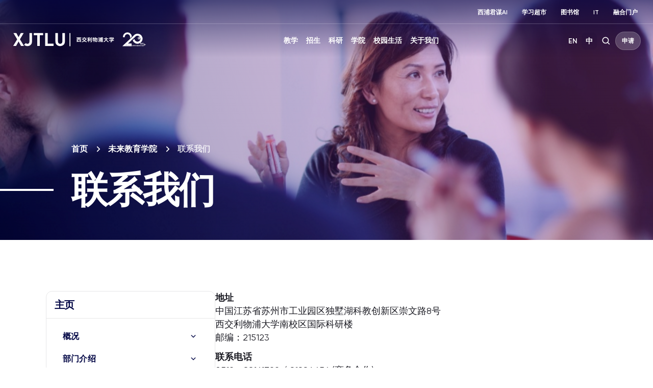

--- FILE ---
content_type: text/html; charset=UTF-8
request_url: https://www.xjtlu.edu.cn/zh/study/departments/academy-of-future-education/contact
body_size: 10805
content:
<!DOCTYPE html>
<html lang="zh-CN">
<head>
	<!-- Google Tag Manager -->
<script>(function(w,d,s,l,i){w[l]=w[l]||[];w[l].push({'gtm.start':
new Date().getTime(),event:'gtm.js'});var f=d.getElementsByTagName(s)[0],
j=d.createElement(s),dl=l!='dataLayer'?'&l='+l:'';j.async=true;j.src=
'https://www.googletagmanager.com/gtm.js?id='+i+dl;f.parentNode.insertBefore(j,f);
})(window,document,'script','dataLayer','GTM-PTQ9QLSQ');</script>
<!-- End Google Tag Manager -->

<!-- Google tag (gtag.js) -->
<script async src="https://www.googletagmanager.com/gtag/js?id=G-HXSBEZ9G6C"></script>
<script>
  window.dataLayer = window.dataLayer || [];
  function gtag(){dataLayer.push(arguments);}
  gtag('js', new Date());
  gtag('config', 'G-HXSBEZ9G6C');
</script>

    <meta charset="UTF-8"/>
    <meta name="viewport" content="width=device-width,initial-scale=1.0,maximum-scale=1.0,user-scalable=no"/>
    <title>联系我们 - Xi&#039;an Jiaotong-Liverpool University</title>
    <meta name='robots' content='index, follow, max-image-preview:large, max-snippet:-1, max-video-preview:-1' />
	<style>img:is([sizes="auto" i], [sizes^="auto," i]) { contain-intrinsic-size: 3000px 1500px }</style>
	<link rel="alternate" hreflang="en" href="https://www.xjtlu.edu.cn/en/study/departments/academy-of-future-education/contact" />
<link rel="alternate" hreflang="zh-hans" href="https://www.xjtlu.edu.cn/zh/study/departments/academy-of-future-education/contact" />
<link rel="alternate" hreflang="x-default" href="https://www.xjtlu.edu.cn/zh/study/departments/academy-of-future-education/contact" />

	<!-- This site is optimized with the Yoast SEO plugin v25.3 - https://yoast.com/wordpress/plugins/seo/ -->
	<link rel="canonical" href="https://www.xjtlu.edu.cn/zh/study/departments/academy-of-future-education/contact" />
	<meta property="og:locale" content="zh_CN" />
	<meta property="og:type" content="article" />
	<meta property="og:title" content="联系我们 - Xi&#039;an Jiaotong-Liverpool University" />
	<meta property="og:url" content="https://www.xjtlu.edu.cn/zh/study/departments/academy-of-future-education/contact" />
	<meta property="og:site_name" content="Xi&#039;an Jiaotong-Liverpool University" />
	<meta property="article:publisher" content="https://www.facebook.com/XJTLU" />
	<meta property="article:modified_time" content="2025-01-06T07:53:32+00:00" />
	<meta name="twitter:card" content="summary_large_image" />
	<meta name="twitter:site" content="@XJTLU" />
	<script type="application/ld+json" class="yoast-schema-graph">{"@context":"https://schema.org","@graph":[{"@type":"WebPage","@id":"https://www.xjtlu.edu.cn/zh/study/departments/academy-of-future-education/contact","url":"https://www.xjtlu.edu.cn/zh/study/departments/academy-of-future-education/contact","name":"联系我们 - Xi&#039;an Jiaotong-Liverpool University","isPartOf":{"@id":"https://www.xjtlu.edu.cn/zh/#website"},"datePublished":"2022-10-14T10:37:27+00:00","dateModified":"2025-01-06T07:53:32+00:00","breadcrumb":{"@id":"https://www.xjtlu.edu.cn/zh/study/departments/academy-of-future-education/contact#breadcrumb"},"inLanguage":"zh-CN","potentialAction":[{"@type":"ReadAction","target":["https://www.xjtlu.edu.cn/zh/study/departments/academy-of-future-education/contact"]}]},{"@type":"BreadcrumbList","@id":"https://www.xjtlu.edu.cn/zh/study/departments/academy-of-future-education/contact#breadcrumb","itemListElement":[{"@type":"ListItem","position":1,"name":"Homepage","item":"https://www.xjtlu.edu.cn/zh"},{"@type":"ListItem","position":2,"name":"教学","item":"https://www.xjtlu.edu.cn/zh/study"},{"@type":"ListItem","position":3,"name":"学院","item":"https://www.xjtlu.edu.cn/zh/study/departments"},{"@type":"ListItem","position":4,"name":"未来教育学院","item":"https://www.xjtlu.edu.cn/zh/study/departments/academy-of-future-education"},{"@type":"ListItem","position":5,"name":"联系我们"}]},{"@type":"WebSite","@id":"https://www.xjtlu.edu.cn/zh/#website","url":"https://www.xjtlu.edu.cn/zh/","name":"Xi'an Jiaotong-Liverpool University","description":"Xi&#039;an Jiaotong-Liverpool University (XJTLU) is a pioneering, international joint venture university located in the city of Suzhou on China&#039;s east coast.","publisher":{"@id":"https://www.xjtlu.edu.cn/zh/#organization"},"potentialAction":[{"@type":"SearchAction","target":{"@type":"EntryPoint","urlTemplate":"https://www.xjtlu.edu.cn/zh/?s={search_term_string}"},"query-input":{"@type":"PropertyValueSpecification","valueRequired":true,"valueName":"search_term_string"}}],"inLanguage":"zh-CN"},{"@type":"Organization","@id":"https://www.xjtlu.edu.cn/zh/#organization","name":"Xi'an Jiaotong-Liverpool University","alternateName":"XJTLU","url":"https://www.xjtlu.edu.cn/zh/","logo":{"@type":"ImageObject","inLanguage":"zh-CN","@id":"https://www.xjtlu.edu.cn/zh/#/schema/logo/image/","url":"https://www.xjtlu.edu.cn/wp-content/uploads/2024/05/XJTLU-dark-blue-logo.jpg","contentUrl":"https://www.xjtlu.edu.cn/wp-content/uploads/2024/05/XJTLU-dark-blue-logo.jpg","width":519,"height":112,"caption":"Xi'an Jiaotong-Liverpool University"},"image":{"@id":"https://www.xjtlu.edu.cn/zh/#/schema/logo/image/"},"sameAs":["https://www.facebook.com/XJTLU","https://x.com/XJTLU"]}]}</script>
	<!-- / Yoast SEO plugin. -->


<style id='classic-theme-styles-inline-css' type='text/css'>
/*! This file is auto-generated */
.wp-block-button__link{color:#fff;background-color:#32373c;border-radius:9999px;box-shadow:none;text-decoration:none;padding:calc(.667em + 2px) calc(1.333em + 2px);font-size:1.125em}.wp-block-file__button{background:#32373c;color:#fff;text-decoration:none}
</style>
<link rel='stylesheet' id='bootstrap-style-css' href='https://www.xjtlu.edu.cn/wp-content/themes/xjtlu/assets/css/bootstrap.min.css?ver=1.7' type='text/css' media='all' />
<link rel='stylesheet' id='swiper-bundle-style-css' href='https://www.xjtlu.edu.cn/wp-content/themes/xjtlu/assets/css/swiper-bundle.min.css?ver=1.7' type='text/css' media='all' />
<link rel='stylesheet' id='swipperAccordion-style-css' href='https://www.xjtlu.edu.cn/wp-content/themes/xjtlu/assets/css/swipperAccordion.css?ver=1.7' type='text/css' media='all' />
<link rel='stylesheet' id='video-js-style-css' href='https://www.xjtlu.edu.cn/wp-content/themes/xjtlu/assets/css/video-js.css?ver=1.7' type='text/css' media='all' />
<link rel='stylesheet' id='global-style-css' href='https://www.xjtlu.edu.cn/wp-content/themes/xjtlu/assets/css/global.css?ver=1.7' type='text/css' media='all' />
<link rel='stylesheet' id='liuyi-style-css' href='https://www.xjtlu.edu.cn/wp-content/themes/xjtlu/assets/liuyi/ui.css?ver=1.7' type='text/css' media='all' />
<link rel='stylesheet' id='zh-style-css' href='https://www.xjtlu.edu.cn/wp-content/themes/xjtlu/assets/css/style-zh-cn.css?ver=1.7' type='text/css' media='all' />
<link rel='stylesheet' id='extends-css' href='https://www.xjtlu.edu.cn/wp-content/themes/xjtlu/assets/cache/css/1c94481aff34c38e3ae8bc5df17cbc6e.css?ver=8cOLINDrY9' type='text/css' media='all' />

<meta name="generator" content="WPML ver:4.5.12 stt:66,1;" />


</head>
<body class="wp-singular school_post-template-default single single-school_post postid-2432 wp-theme-xjtlu zh zh-hans ">

<!-- Google Tag Manager (noscript) -->
<noscript><iframe src="https://www.googletagmanager.com/ns.html?id=GTM-PTQ9QLSQ"
height="0" width="0" style="display:none;visibility:hidden"></iframe></noscript>
<!-- End Google Tag Manager (noscript) -->

<style>
    .header-main .header-logo {
        flex: 0 0 285px !important;
    }
   .header-logo a.logo20th {
        margin-left: 10px;
    }
    .header-logo a{
        display: inline-block;
    }
</style>
<!--导航栏-->
<header class="dark" id="top-header">
            <ul class="nav-external-links">
                            <li class="links-item">
                    <a href="https://www.xjtlu.edu.cn/zh/xipu-ai" class="link link-extra-small">西浦君谋AI</a>
                </li>
                            <li class="links-item">
                    <a href="https://www.learningmall.cn/zh/" class="link link-extra-small">学习超市</a>
                </li>
                            <li class="links-item">
                    <a href="https://www.xjtlu.edu.cn/zh/campus-life/support-and-facilities/library" class="link link-extra-small">图书馆</a>
                </li>
                            <li class="links-item">
                    <a href="https://www.xjtlu.edu.cn/zh/it-services" class="link link-extra-small">IT</a>
                </li>
                            <li class="links-item">
                    <a href="https://ehall.xjtlu.edu.cn/login" class="link link-extra-small">融合门户</a>
                </li>
                    </ul>
        <hr class="lighte" />
    
    <div class="header-main">
        <div class="header-logo">
            <a href="https://www.xjtlu.edu.cn/zh">
                <img  class="revert" src="https://www.xjtlu.edu.cn/wp-content/uploads/2024/01/cn-header-logo.svg" alt="Xi&#039;an Jiaotong-Liverpool University" />
                <img  class="stick-logo" src="https://www.xjtlu.edu.cn/wp-content/uploads/2024/01/cn-header-logo.svg" alt="Xi&#039;an Jiaotong-Liverpool University" />
            </a>
                         <a class="logo20th" href="https://20anniversary.xjtlu.edu.cn/zh" target="_blank" rel="noopener">
                <img class="revert" src="https://www.xjtlu.edu.cn/wp-content/themes/xjtlu/assets/images/logo_20th.svg" alt="20anniversary.xjtlu.edu.cn" />
                <img class="stick-logo" src="https://www.xjtlu.edu.cn/wp-content/themes/xjtlu/assets/images/logo_20th.svg" alt="20anniversary.xjtlu.edu.cn" />
            </a>
        </div>
        <div class="main-menu">
            <div class="main-menu-box">
                <li class="menu-item ">
    <a href="javascript:void(0);">教学</a>
    <div class="down-box ">
        <span class="filter_bg"></span>
        <div class="down-box-inner">
            <div class="menu-list">
                <div class="down-title"><span class="back-btn"></span><a href="https://www.xjtlu.edu.cn/zh/study">教学</a></div>                <div class="sub_menu_list">
                                                <ul class="column_item">
                                                                    <li class="two_item">
                                        <a href="https://www.xjtlu.edu.cn/zh/study/programmes">
                                            专业<span class="toggle_btn"></span>                                        </a>
                                                                                    <ul class="three_list">
                                                <div class="three_box">
                                                                                                            <li class="three_item ">
                                                            <a href="https://www.xjtlu.edu.cn/zh/study/undergraduate">本科专业</a>
                                                        </li>
                                                                                                            <li class="three_item ">
                                                            <a href="https://www.xjtlu.edu.cn/zh/study/masters">硕士研究生专业</a>
                                                        </li>
                                                                                                            <li class="three_item ">
                                                            <a href="https://www.xjtlu.edu.cn/zh/study/phd">博士研究生专业</a>
                                                        </li>
                                                                                                    </div>
                                            </ul>

                                        
                                    </li>
                                                            </ul>
                                                                        <ul class="column_item">
                                                                    <li class="two_item">
                                        <a href="https://www.xjtlu.edu.cn/zh/study/international-mobility">
                                            海外交流与访学<span class="toggle_btn"></span>                                        </a>
                                                                                    <ul class="three_list">
                                                <div class="three_box">
                                                                                                            <li class="three_item ">
                                                            <a href="https://www.liverpool.ac.uk/xjtlu/">西浦2+2/2+1+1路径</a>
                                                        </li>
                                                                                                    </div>
                                            </ul>

                                        
                                    </li>
                                                                    <li class="two_item">
                                        <a href="https://www.xjtlu.edu.cn/zh/study/why-study-at-xjtlu">
                                            为什么选择西交利物浦大学？                                        </a>
                                        
                                    </li>
                                                            </ul>
                                                                                </div>
            </div>
            
                    </div>
    </div>
</li><li class="menu-item ">
    <a href="javascript:void(0);">招生</a>
    <div class="down-box ">
        <span class="filter_bg"></span>
        <div class="down-box-inner">
            <div class="menu-list">
                <div class="down-title"><span class="back-btn"></span><a href="https://www.xjtlu.edu.cn/zh/admissions">招生</a></div>                <div class="sub_menu_list">
                                                <ul class="column_item">
                                                                    <li class="two_item">
                                        <a href="https://www.xjtlu.edu.cn/zh/admissions/ug">
                                            本科招生<span class="toggle_btn"></span>                                        </a>
                                                                                    <ul class="three_list">
                                                <div class="three_box">
                                                                                                            <li class="three_item item_bold">
                                                            <a href="https://www.xjtlu.edu.cn/zh/admissions/domestic">中国内地（大陆）学生</a>
                                                        </li>
                                                                                                            <li class="three_item ">
                                                            <a href="https://www.xjtlu.edu.cn/zh/admissions/domestic/entry-requirements">入学条件</a>
                                                        </li>
                                                                                                            <li class="three_item ">
                                                            <a href="https://www.xjtlu.edu.cn/zh/admissions/domestic/how-to-apply">如何报考</a>
                                                        </li>
                                                                                                            <li class="three_item ">
                                                            <a href="https://www.xjtlu.edu.cn/zh/admissions/domestic/fees-and-scholarship">学费及奖学金</a>
                                                        </li>
                                                                                                            <li class="three_item item_bold">
                                                            <a href="https://www.xjtlu.edu.cn/zh/admissions/global">港澳台地区学生</a>
                                                        </li>
                                                                                                            <li class="three_item ">
                                                            <a href="https://www.xjtlu.edu.cn/zh/admissions/global/entry-requirements">入学条件</a>
                                                        </li>
                                                                                                            <li class="three_item ">
                                                            <a href="https://www.xjtlu.edu.cn/zh/admissions/global/how-to-apply">如何申请</a>
                                                        </li>
                                                                                                            <li class="three_item ">
                                                            <a href="https://www.xjtlu.edu.cn/zh/admissions/ug/global/fees-and-scholarship">学费及奖学金</a>
                                                        </li>
                                                                                                            <li class="three_item item_bold">
                                                            <a href="https://www.xjtlu.edu.cn/zh/admissions/global">国际学生</a>
                                                        </li>
                                                                                                            <li class="three_item ">
                                                            <a href="https://www.xjtlu.edu.cn/zh/admissions/global/entry-requirements">入学条件</a>
                                                        </li>
                                                                                                            <li class="three_item ">
                                                            <a href="https://www.xjtlu.edu.cn/zh/admissions/global/how-to-apply">如何申请</a>
                                                        </li>
                                                                                                            <li class="three_item ">
                                                            <a href="https://www.xjtlu.edu.cn/zh/admissions/ug/global/fees-and-scholarship">学费及奖学金</a>
                                                        </li>
                                                                                                    </div>
                                            </ul>

                                        
                                    </li>
                                                            </ul>
                                                                        <ul class="column_item">
                                                                    <li class="two_item">
                                        <a href="https://www.xjtlu.edu.cn/zh/admissions/master">
                                            硕士研究生招生<span class="toggle_btn"></span>                                        </a>
                                                                                    <ul class="three_list">
                                                <div class="three_box">
                                                                                                            <li class="three_item ">
                                                            <a href="https://www.xjtlu.edu.cn/zh/admissions/master/entry-requirements">入学条件</a>
                                                        </li>
                                                                                                            <li class="three_item ">
                                                            <a href="https://www.xjtlu.edu.cn/zh/admissions/master/how-to-apply">如何申请</a>
                                                        </li>
                                                                                                            <li class="three_item ">
                                                            <a href="https://www.xjtlu.edu.cn/zh/admissions/master/fees-and-scholarship">学费及奖学金</a>
                                                        </li>
                                                                                                    </div>
                                            </ul>

                                        
                                    </li>
                                                                    <li class="two_item">
                                        <a href="https://www.xjtlu.edu.cn/zh/admissions/doctoral">
                                            博士研究生招生<span class="toggle_btn"></span>                                        </a>
                                                                                    <ul class="three_list">
                                                <div class="three_box">
                                                                                                            <li class="three_item ">
                                                            <a href="https://www.xjtlu.edu.cn/zh/admissions/doctoral/entry-requirement-phd">入学条件</a>
                                                        </li>
                                                                                                            <li class="three_item ">
                                                            <a href="https://www.xjtlu.edu.cn/zh/admissions/domestic/doctoral/how-to-apply">如何申请</a>
                                                        </li>
                                                                                                            <li class="three_item ">
                                                            <a href="https://www.xjtlu.edu.cn/zh/admissions/doctoral/programme-fees">博士生学费</a>
                                                        </li>
                                                                                                            <li class="three_item ">
                                                            <a href="https://www.xjtlu.edu.cn/zh/admissions/doctoral/postgraduate-research-scholarships">博士生奖学金</a>
                                                        </li>
                                                                                                    </div>
                                            </ul>

                                        
                                    </li>
                                                                    <li class="two_item">
                                        <a href="https://www.xjtlu.edu.cn/zh/admissions/continuing-education">
                                            继续教育<span class="toggle_btn"></span>                                        </a>
                                                                                    <ul class="three_list">
                                                <div class="three_box">
                                                                                                            <li class="three_item ">
                                                            <a href="https://www.xjtlu.edu.cn/zh/study/short-summer-courses-and-languages">短期课程、暑期课程、语言课程</a>
                                                        </li>
                                                                                                            <li class="three_item ">
                                                            <a href="https://www.xjtlu.edu.cn/zh/learning-mall/lifelong-learning-programme">终身学习项目</a>
                                                        </li>
                                                                                                    </div>
                                            </ul>

                                        
                                    </li>
                                                            </ul>
                                                                        <ul class="column_item">
                                                                    <li class="two_item">
                                        <a href="https://www.xjtlu.edu.cn/zh/admissions/liverpool-international-education-programme">
                                            利物浦大学留学教育项目招生                                        </a>
                                        
                                    </li>
                                                            </ul>
                                                                                </div>
            </div>
            
                    </div>
    </div>
</li><li class="menu-item ">
    <a href="javascript:void(0);">科研</a>
    <div class="down-box ">
        <span class="filter_bg"></span>
        <div class="down-box-inner">
            <div class="menu-list">
                <div class="down-title"><span class="back-btn"></span><a href="https://www.xjtlu.edu.cn/zh/research">科研</a></div>                <div class="sub_menu_list">
                                                <ul class="column_item">
                                                                    <li class="two_item">
                                        <a href="https://www.xjtlu.edu.cn/zh/research/priorities-and-strategy">
                                            科研重点与战略<span class="toggle_btn"></span>                                        </a>
                                                                                    <ul class="three_list">
                                                <div class="three_box">
                                                                                                            <li class="three_item ">
                                                            <a href="https://www.xjtlu.edu.cn/zh/research/priorities-and-strategy/key-research-areas">科研重点领域</a>
                                                        </li>
                                                                                                            <li class="three_item ">
                                                            <a href="https://www.xjtlu.edu.cn/zh/research/priorities-and-strategy/strategy">科研战略</a>
                                                        </li>
                                                                                                    </div>
                                            </ul>

                                        
                                    </li>
                                                                    <li class="two_item">
                                        <a href="https://www.xjtlu.edu.cn/zh/research/research-innovation-ecosystem">
                                            科研创新生态                                        </a>
                                        
                                    </li>
                                                                    <li class="two_item">
                                        <a href="https://www.xjtlu.edu.cn/zh/research/research-compliance">
                                            科学研究合规性                                        </a>
                                        
                                    </li>
                                                            </ul>
                                                                        <ul class="column_item">
                                                                    <li class="two_item">
                                        <a href="https://www.xjtlu.edu.cn/zh/research/achievements/research-publications">
                                            科研成果<span class="toggle_btn"></span>                                        </a>
                                                                                    <ul class="three_list">
                                                <div class="three_box">
                                                                                                            <li class="three_item ">
                                                            <a href="https://www.xjtlu.edu.cn/zh/research/achievements/research-publications">论文著作</a>
                                                        </li>
                                                                                                            <li class="three_item ">
                                                            <a href="https://www.xjtlu.edu.cn/zh/research/achievements/patents">专利</a>
                                                        </li>
                                                                                                            <li class="three_item ">
                                                            <a href="https://www.xjtlu.edu.cn/zh/research/achievements/research-projects">研究项目</a>
                                                        </li>
                                                                                                    </div>
                                            </ul>

                                        
                                    </li>
                                                                    <li class="two_item">
                                        <a href="https://www.xjtlu.edu.cn/zh/research/research-institutes">
                                            科研机构                                        </a>
                                        
                                    </li>
                                                            </ul>
                                                                                </div>
            </div>
            
                            <div class="menu-list menu-news-box">
                    <div class="down-title"><span class="back-btn"></span><a style="cursor: default;" href="javascript:void(0);">快捷链接</a></div>                    <div class="sub_menu_list">
                                                        <ul class="column_item">
                                                                            <li class="two_item">
                                            <a style="" href="https://scholar.xjtlu.edu.cn/">
                                                西浦科研门户<span class="toggle_btn"></span>                                            </a>
                                                                                            <ul class="three_list">
                                                    <div class="three_box">
                                                                                                                    <li class="three_item ">
                                                                <a style="" href="https://scholar.xjtlu.edu.cn/en/persons/">研究人员</a>
                                                            </li>
                                                                                                                    <li class="three_item ">
                                                                <a style="" href="https://scholar.xjtlu.edu.cn/en/publications/">科研产出</a>
                                                            </li>
                                                                                                                    <li class="three_item ">
                                                                <a style="" href="https://scholar.xjtlu.edu.cn/en/projects/">科研项目</a>
                                                            </li>
                                                                                                                    <li class="three_item ">
                                                                <a style="" href="https://scholar.xjtlu.edu.cn/en/activities/">科研活动</a>
                                                            </li>
                                                                                                            </div>
                                                </ul>

                                            
                                        </li>
                                                                    </ul>
                                                    
                    </div>
                </div>
                    </div>
    </div>
</li><li class="menu-item ">
    <a href="javascript:void(0);">学院</a>
    <div class="down-box ">
        <span class="filter_bg"></span>
        <div class="down-box-inner">
            <div class="menu-list">
                <div class="down-title"><span class="back-btn"></span><a href="https://www.xjtlu.edu.cn/zh/study/departments">学院</a></div>                <div class="sub_menu_list">
                                                <ul class="column_item">
                                                                    <li class="two_item">
                                        <a href="https://www.xjtlu.edu.cn/zh/study/departments">
                                            学院与教学中心<span class="toggle_btn"></span>                                        </a>
                                                                                    <ul class="three_list">
                                                <div class="three_box">
                                                                                                            <li class="three_item ">
                                                            <a href="https://www.xjtlu.edu.cn/zh/study/departments/academy-of-artificial-intelligence">人工智能学院</a>
                                                        </li>
                                                                                                            <li class="three_item ">
                                                            <a href="https://www.xjtlu.edu.cn/zh/study/departments/academy-of-film-and-creative-technology">影视与创意科技学院</a>
                                                        </li>
                                                                                                            <li class="three_item ">
                                                            <a href="https://www.xjtlu.edu.cn/zh/study/departments/academy-of-future-education">未来教育学院</a>
                                                        </li>
                                                                                                            <li class="three_item ">
                                                            <a href="https://www.xjtlu.edu.cn/zh/study/departments/jitri">西浦-集萃学院</a>
                                                        </li>
                                                                                                            <li class="three_item ">
                                                            <a href="https://www.xjtlu.edu.cn/zh/study/departments/academy-of-pharmacy">西浦慧湖药学院</a>
                                                        </li>
                                                                                                            <li class="three_item ">
                                                            <a href="https://www.xjtlu.edu.cn/zh/study/departments/school-of-advanced-technology">智能工程学院</a>
                                                        </li>
                                                                                                            <li class="three_item ">
                                                            <a href="https://www.xjtlu.edu.cn/zh/study/departments/design-school">设计学院</a>
                                                        </li>
                                                                                                            <li class="three_item ">
                                                            <a href="https://www.xjtlu.edu.cn/zh/study/departments/school-of-humanities-and-social-sciences">人文社科学院</a>
                                                        </li>
                                                                                                            <li class="three_item ">
                                                            <a href="https://www.xjtlu.edu.cn/zh/study/departments/international-business-school-suzhou">西浦国际商学院</a>
                                                        </li>
                                                                                                            <li class="three_item ">
                                                            <a href="https://www.xjtlu.edu.cn/zh/study/departments/school-of-mathematics-and-physics">数学物理学院</a>
                                                        </li>
                                                                                                            <li class="three_item ">
                                                            <a href="https://www.xjtlu.edu.cn/zh/study/departments/school-of-science">理学院</a>
                                                        </li>
                                                                                                            <li class="three_item ">
                                                            <a href="https://www.xjtlu.edu.cn/zh/study/departments/global-cultures-and-languages-hub">全球文化与语言学苑</a>
                                                        </li>
                                                                                                            <li class="three_item ">
                                                            <a href="https://www.xjtlu.edu.cn/zh/study/departments/centres/chinese-cultural-teaching-centre">中国文化教学中心</a>
                                                        </li>
                                                                                                            <li class="three_item ">
                                                            <a href="https://www.xjtlu.edu.cn/zh/study/departments/centres/physical-education-centre">体育教育中心</a>
                                                        </li>
                                                                                                    </div>
                                            </ul>

                                        
                                    </li>
                                                            </ul>
                                                                        <ul class="column_item">
                                                                    <li class="two_item">
                                        <a href="https://www.xjtlu.edu.cn/zh/study/departments/entrepreneur-college-taicang">
                                            西浦创业家学院（太仓）<span class="toggle_btn"></span>                                        </a>
                                                                                    <ul class="three_list">
                                                <div class="three_box">
                                                                                                            <li class="three_item ">
                                                            <a href="https://www.xjtlu.edu.cn/zh/study/departments/school-of-ai-and-advanced-computing">人工智能与先进计算学院</a>
                                                        </li>
                                                                                                            <li class="three_item ">
                                                            <a href="https://www.xjtlu.edu.cn/zh/study/departments/school-of-chips">芯片学院</a>
                                                        </li>
                                                                                                            <li class="three_item ">
                                                            <a href="https://www.xjtlu.edu.cn/zh/study/departments/entrepreneurship-and-enterprise-hub">创业与企业港</a>
                                                        </li>
                                                                                                            <li class="three_item ">
                                                            <a href="https://www.xjtlu.edu.cn/zh/study/departments/school-of-intelligent-finance-and-business">产金融合学院</a>
                                                        </li>
                                                                                                            <li class="three_item ">
                                                            <a href="https://www.xjtlu.edu.cn/zh/study/departments/school-of-intelligent-manufacturing-ecosystem">智造生态学院</a>
                                                        </li>
                                                                                                            <li class="three_item ">
                                                            <a href="https://www.xjtlu.edu.cn/zh/study/departments/school-of-internet-of-things">物联网学院</a>
                                                        </li>
                                                                                                            <li class="three_item ">
                                                            <a href="https://www.xjtlu.edu.cn/zh/study/departments/school-of-robotics">智能机器人学院</a>
                                                        </li>
                                                                                                    </div>
                                            </ul>

                                        
                                    </li>
                                                            </ul>
                                                                        <ul class="column_item">
                                                                    <li class="two_item">
                                        <a href="https://www.xjtlu.edu.cn/zh/study/departments/college-of-industry-entrepreneurs">
                                            产业家学院<span class="toggle_btn"></span>                                        </a>
                                                                                    <ul class="three_list">
                                                <div class="three_box">
                                                                                                            <li class="three_item ">
                                                            <a href="https://www.xjtlu.edu.cn/zh/research/institutes-centres-and-labs/hexie-management-research-centre">和谐管理研究中心</a>
                                                        </li>
                                                                                                            <li class="three_item ">
                                                            <a href="https://www.xjtlu.edu.cn/zh/study/departments/industrial-software-ecosystem-research-centre">工业软件生态研究中心</a>
                                                        </li>
                                                                                                            <li class="three_item ">
                                                            <a href="https://www.xjtlu.edu.cn/zh/study/departments/digital-transformation-research-centre">数字化转型研究中心</a>
                                                        </li>
                                                                                                            <li class="three_item ">
                                                            <a href="https://www.xjtlu.edu.cn/zh/study/departments/strategic-issues-of-industrial-innovation-development-research-center">产业创新发展战略议题研究中心</a>
                                                        </li>
                                                                                                    </div>
                                            </ul>

                                        
                                    </li>
                                                            </ul>
                                                                                </div>
            </div>
            
                    </div>
    </div>
</li><li class="menu-item ">
    <a href="javascript:void(0);">校园生活</a>
    <div class="down-box ">
        <span class="filter_bg"></span>
        <div class="down-box-inner">
            <div class="menu-list">
                <div class="down-title"><span class="back-btn"></span><a href="https://www.xjtlu.edu.cn/zh/campus-life">校园生活</a></div>                <div class="sub_menu_list">
                                                <ul class="column_item">
                                                                    <li class="two_item">
                                        <a href="https://www.xjtlu.edu.cn/zh/campus-life/support-and-facilities">
                                            设施与支持<span class="toggle_btn"></span>                                        </a>
                                                                                    <ul class="three_list">
                                                <div class="three_box">
                                                                                                            <li class="three_item ">
                                                            <a href="https://www.xjtlu.edu.cn/zh/campus-life/support-and-facilities/library">图书馆</a>
                                                        </li>
                                                                                                            <li class="three_item ">
                                                            <a href="https://www.xjtlu.edu.cn/zh/learning-mall">学习超市</a>
                                                        </li>
                                                                                                            <li class="three_item ">
                                                            <a href="https://www.xjtlu.edu.cn/zh/campus-life/support-and-facilities/museum">博物馆</a>
                                                        </li>
                                                                                                            <li class="three_item ">
                                                            <a href="https://www.xjtlu.edu.cn/zh/about/professional-services/laboratory-and-technical-management-office/laboratories">实验室</a>
                                                        </li>
                                                                                                            <li class="three_item ">
                                                            <a href="https://www.xjtlu.edu.cn/zh/xjtlu-souvenir-shop">西浦纪念品商店</a>
                                                        </li>
                                                                                                            <li class="three_item ">
                                                            <a href="https://www.xjtlu.edu.cn/zh/about/test-centres">考试中心</a>
                                                        </li>
                                                                                                            <li class="three_item ">
                                                            <a href="https://www.xjtlu.edu.cn/zh/campus-life/support-and-facilities/health-and-wellbeing">生活服务</a>
                                                        </li>
                                                                                                    </div>
                                            </ul>

                                        
                                    </li>
                                                            </ul>
                                                                        <ul class="column_item">
                                                                    <li class="two_item">
                                        <a href="https://www.xjtlu.edu.cn/zh/events">
                                            活动                                        </a>
                                        
                                    </li>
                                                                    <li class="two_item">
                                        <a href="https://www.xjtlu.edu.cn/zh/campus-life/sports-and-activities">
                                            体育与学生社团                                        </a>
                                        
                                    </li>
                                                                    <li class="two_item">
                                        <a href="https://www.xjtlu.edu.cn/zh/campus-life/accommodation">
                                            住宿和社区                                        </a>
                                        
                                    </li>
                                                                    <li class="two_item">
                                        <a href="https://www.xjtlu.edu.cn/zh/campus-life/suzhou-life">
                                            生活在苏州                                        </a>
                                        
                                    </li>
                                                                    <li class="two_item">
                                        <a href="https://www.xjtlu.edu.cn/zh/campus-life/visit-us">
                                            访问校园                                        </a>
                                        
                                    </li>
                                                            </ul>
                                                                                </div>
            </div>
            
                    </div>
    </div>
</li><li class="menu-item ">
    <a href="javascript:void(0);">关于我们</a>
    <div class="down-box ">
        <span class="filter_bg"></span>
        <div class="down-box-inner">
            <div class="menu-list">
                <div class="down-title"><span class="back-btn"></span><a href="https://www.xjtlu.edu.cn/zh/about">关于我们</a></div>                <div class="sub_menu_list">
                                                <ul class="column_item">
                                                                    <li class="two_item">
                                        <a href="https://www.xjtlu.edu.cn/zh/about/overview">
                                            学校概况<span class="toggle_btn"></span>                                        </a>
                                                                                    <ul class="three_list">
                                                <div class="three_box">
                                                                                                            <li class="three_item ">
                                                            <a href="https://www.xjtlu.edu.cn/zh/about/overview/vision-and-mission">愿景与使命</a>
                                                        </li>
                                                                                                            <li class="three_item ">
                                                            <a href="https://www.xjtlu.edu.cn/zh/about/overview/history">大事记</a>
                                                        </li>
                                                                                                            <li class="three_item ">
                                                            <a href="https://www.xjtlu.edu.cn/zh/xjtlu-education-ai">西浦教育+AI</a>
                                                        </li>
                                                                                                            <li class="three_item ">
                                                            <a href="https://www.xjtlu.edu.cn/zh/about/overview/partnerships">对外合作</a>
                                                        </li>
                                                                                                            <li class="three_item ">
                                                            <a href="https://www.xjtlu.edu.cn/zh/about/overview/xjtlu-identity">学校标识</a>
                                                        </li>
                                                                                                            <li class="three_item ">
                                                            <a href="https://www.xjtlu.edu.cn/zh/about/professional-services">行政管理服务</a>
                                                        </li>
                                                                                                            <li class="three_item ">
                                                            <a href="https://www.xjtlu.edu.cn/zh/about/xjtlu-daxuegongshi">大学公示</a>
                                                        </li>
                                                                                                            <li class="three_item ">
                                                            <a href="https://www.xjtlu.edu.cn/zh/about/xinxigongkai">信息公开</a>
                                                        </li>
                                                                                                    </div>
                                            </ul>

                                        
                                    </li>
                                                                    <li class="two_item">
                                        <a href="https://20anniversary.xjtlu.edu.cn/zh">
                                            西浦20周年                                        </a>
                                        
                                    </li>
                                                            </ul>
                                                                        <ul class="column_item">
                                                                    <li class="two_item">
                                        <a href="https://www.xjtlu.edu.cn/zh/about/people/leadership">
                                            领导队伍<span class="toggle_btn"></span>                                        </a>
                                                                                    <ul class="three_list">
                                                <div class="three_box">
                                                                                                            <li class="three_item ">
                                                            <a href="https://www.xjtlu.edu.cn/zh/about/people/leadership">大学领导</a>
                                                        </li>
                                                                                                            <li class="three_item ">
                                                            <a href="https://www.xjtlu.edu.cn/zh/about/leadership/avp-and-deans">助理副校长和院长</a>
                                                        </li>
                                                                                                            <li class="three_item ">
                                                            <a href="https://www.xjtlu.edu.cn/zh/about/people/previous-senior-staff">前任领导</a>
                                                        </li>
                                                                                                    </div>
                                            </ul>

                                        
                                    </li>
                                                            </ul>
                                                                        <ul class="column_item">
                                                                    <li class="two_item">
                                        <a href="https://www.xjtlu.edu.cn/zh/about/information-and-resources">
                                            信息与资源<span class="toggle_btn"></span>                                        </a>
                                                                                    <ul class="three_list">
                                                <div class="three_box">
                                                                                                            <li class="three_item ">
                                                            <a href="https://www.xjtlu.edu.cn/zh/about/brand-resources">品牌资源</a>
                                                        </li>
                                                                                                            <li class="three_item ">
                                                            <a href="https://www.xjtlu.edu.cn/zh/about/publications">大学出版物</a>
                                                        </li>
                                                                                                            <li class="three_item ">
                                                            <a href="https://www.xjtlu.edu.cn/zh/about/meta-education">西浦元宇宙</a>
                                                        </li>
                                                                                                            <li class="three_item ">
                                                            <a href="https://www.xecomall.com/">西浦生态超市</a>
                                                        </li>
                                                                                                            <li class="three_item ">
                                                            <a href="https://www.xjtlu.edu.cn/zh/about/job-opportunity">招贤纳士</a>
                                                        </li>
                                                                                                            <li class="three_item ">
                                                            <a href="https://www.xjtlu.edu.cn/zh/about/contact">联系我们</a>
                                                        </li>
                                                                                                    </div>
                                            </ul>

                                        
                                    </li>
                                                            </ul>
                                                                                        <ul class="column_item all_news_btn">
                            <li class="two_item">
                                <a href="/zh/news">
                                    新闻                                </a>
                            </li>
                        </ul>
                                    </div>
            </div>
                            <div class="menu-list menu-news-box">
                    <div class="down-title">
                                                    <a href="/zh/news">新闻</a>
                                                </div>
                    <div class="menu-news-list">
                                                    <a href="https://www.xjtlu.edu.cn/zh/news/2026/01/ai-robotics-anan" class="card across-medium small">
                                <div class="row g-0">
                                    <div class="col-md-4 card_img">
                                        <img src="https://www.xjtlu.edu.cn/wp-content/uploads/2026/01/anan-1-300x223.png" class="img-fluid "
                                             alt="情绪价值拉满！这只“赛博熊猫”，正在养老院上班"/>
                                    </div>
                                    <div class="col-md-7">
                                        <div class="card-body">
                                            <h4 class="card-title">
                                                情绪价值拉满！这只“赛博熊猫”，正在养老院上班                                            </h4>
                                            <p class="card-text extra-small">
                                                2026年01月15日                                            </p>
                                        </div>
                                    </div>
                                </div>
                            </a>
                                                    <a href="https://www.xjtlu.edu.cn/zh/news/yiweiyaoxueshuoshidejiaochazhuanxiang" class="card across-medium small">
                                <div class="row g-0">
                                    <div class="col-md-4 card_img">
                                        <img src="https://www.xjtlu.edu.cn/wp-content/uploads/2025/12/Jiaxuan-Wu4-300x202.jpg" class="img-fluid "
                                             alt="硕博故事｜从中国药科大学到西浦：一位药学硕士的交叉转向"/>
                                    </div>
                                    <div class="col-md-7">
                                        <div class="card-body">
                                            <h4 class="card-title">
                                                硕博故事｜从中国药科大学到西浦：一位药学硕士的交叉转向                                            </h4>
                                            <p class="card-text extra-small">
                                                2025年12月23日                                            </p>
                                        </div>
                                    </div>
                                </div>
                            </a>
                                            </div>
                                            <a href="/zh/news"
                           class="btn-secondary  all-news-link">查看全部新闻 <img
                                    src="https://www.xjtlu.edu.cn/wp-content/themes/xjtlu/assets/images/more.svg"/></a>
                                    </div>
            
                    </div>
    </div>
</li>                <span class="filter_bg"></span>
            </div>
        </div>
        <div class="nav-fun">
                        <div class="small-screen-language">
                <a class="link">中</a>
            </div>
            <ul class="lang-switcher">
                <li class=""><a class="link link-small en  " href="https://www.xjtlu.edu.cn/en/study/departments/academy-of-future-education/contact">EN</a></li><li class="version"><a class="link link-small zh  active" href="https://www.xjtlu.edu.cn/zh/study/departments/academy-of-future-education/contact">中</a></li>            </ul>
            <a href="#" class="btn-secondary search">
                <img class="revert" src="https://www.xjtlu.edu.cn/wp-content/themes/xjtlu/assets/images/search_icon.svg" />
                <img class="stick-logo" src="https://www.xjtlu.edu.cn/wp-content/themes/xjtlu/assets/images/search_icon.svg" />
            </a>
                        <a href="https://www.xjtlu.edu.cn/zh/apply" class="link link-small btn-primary no-border apply">申请</a>
            <a href="https://www.xjtlu.edu.cn/zh/apply" class="link link-small btn-primary apply stick-logo">申请</a>
                        <span class="hamburger open-menu-btn">
                <img class="btn-icon open-icon" src="https://www.xjtlu.edu.cn/wp-content/themes/xjtlu/assets/images/hamburger_icon.svg">
                <img class="btn-icon close-icon" src="https://www.xjtlu.edu.cn/wp-content/themes/xjtlu/assets/images/cross_icon.svg">
            </span>
        </div>
        <div class="search-nav">
    <div class="search-nav-bar">
        <form class="search-input" method="GET" action="https://www.xjtlu.edu.cn/zh">
            <img src="https://www.xjtlu.edu.cn/wp-content/themes/xjtlu/assets/images/search_icon.svg" alt="" />
                        <input id="search-input" name="s" type="text" value="" placeholder="搜索您感兴趣的专业、院系、人物、新闻、活动..." />
        </form>
                <div class="quick-search">
            <ul class="menu">
                <h6>快速搜索</h6>
                <li><a href="https://20anniversary.xjtlu.edu.cn/zh" class="small">西浦20周年</a></li><li><a href="https://www.xjtlu.edu.cn/zh/study/undergraduate" class="small">本科专业</a></li><li><a href="https://www.xjtlu.edu.cn/zh/study/masters" class="small">硕士研究生专业</a></li><li><a href="https://www.xjtlu.edu.cn/zh/study/phd" class="small">博士研究生专业</a></li><li><a href="https://www.xjtlu.edu.cn/zh/news" class="small">新闻</a></li>            </ul>
        </div>
                        <div class="category">
            <h6>我是</h6>
            <div class="category-btns">
                 <a href="https://www.xjtlu.edu.cn/zh/prospective-students" class="link link-extra-small btn-primary">未来学生</a><a href="https://www.xjtlu.edu.cn/zh/current-students" class="link link-extra-small btn-primary">在校学生</a><a href="https://www.xjtlu.edu.cn/zh/alumni" class="link link-extra-small btn-primary">校友</a><a href="https://www.xjtlu.edu.cn/zh/research/" class="link link-extra-small btn-primary">研究人员</a><a href="https://www.xjtlu.edu.cn/zh/industry-partner/" class="link link-extra-small btn-primary">产业合作伙伴</a><a href="https://www.xjtlu.edu.cn/zh/about/job-opportunity/" class="link link-extra-small btn-primary">求职者</a>
            </div>
        </div>
            </div>
</div>    </div>
</header>
<!--导航栏-->    <div class="page-content">
        <div class="header-section-navigation ">
            <nav aria-label="breadcrumb">
    <ol class="breadcrumb light-white">
        <li class="breadcrumb-item " 1><a href="https://www.xjtlu.edu.cn/zh"  class="link ">首页</a></li><li class="breadcrumb-item " 1><a href="https://www.xjtlu.edu.cn/zh/study/departments/academy-of-future-education"  class="link ">未来教育学院</a></li><li class="breadcrumb-item active" 1><span class="link">联系我们</span></li>    </ol>
</nav><div class="title-pole">
    <h1>联系我们</h1>    <div class="pole "></div>
</div>
    <img class="bg" data-parallax="-0.1" src="https://www.xjtlu.edu.cn/wp-content/uploads/2022/10/121.jpg" alt="联系我们">
            </div>
        <div class="page-detail page_module">
            <div class="sidebar sidebar-goups">
    <div class="choose-select" data="view-side-nav">
        <div class="view-input">
            <div class="text link color-bs-primary">全部</div>
            <img class="choose-down" src="https://www.xjtlu.edu.cn/wp-content/themes/xjtlu/assets/images/mutation1_down.svg">
        </div>
        <div class="side-nav view-side-nav">
            <div class="top">
                                <a href="https://www.xjtlu.edu.cn/zh/study/departments/academy-of-future-education">
                    <h5 class="color-bs-primary">主页</h5>
                </a>
            </div>

                            <ul class="nav-item">
                                                <li class="accordion xjtlu-accordion border-none" id="sidebar_nav_2172">
                                <div class="accordion-item">
                                    <h2 class="accordion-header">
                                                                                    <a class="accordion-button collapsed" href="https://www.xjtlu.edu.cn/zh/study/departments/academy-of-future-education/about" >
                                                <div class="link">概况</div>
                                            </a>
                                                                            </h2>
                                    <div id="sidebar_accordion_2172" class="accordion-collapse collapse " data-bs-parent="#sidebar_nav_2172">
                                        <div class="accordion-body">
                                            <div class="depth">
                                                <ul class="depth_1">
                                                                                                            <li class="depth_1_menu ">
                                                                                                                        <a href="https://www.xjtlu.edu.cn/zh/study/departments/academy-of-future-education/about/mission" class="link" >愿景</a>
                                                        </li>
                                                                                                    </ul>

                                            </div>
                                        </div>
                                    </div>
                                </div>
                            </li>
                                                <li class="accordion xjtlu-accordion border-none" id="sidebar_nav_2181">
                                <div class="accordion-item">
                                    <h2 class="accordion-header">
                                                                                    <button class="accordion-button collapsed" type="button" data-bs-toggle="collapse" data-bs-target="#sidebar_accordion_2181" aria-expanded="false" aria-controls="sidebar_accordion_2181">
                                                <div class="link">部门介绍</div>
                                            </button>
                                                                            </h2>
                                    <div id="sidebar_accordion_2181" class="accordion-collapse collapse " data-bs-parent="#sidebar_nav_2181">
                                        <div class="accordion-body">
                                            <div class="depth">
                                                <ul class="depth_1">
                                                                                                            <li class="depth_1_menu ">
                                                                                                                        <a href="https://www.xjtlu.edu.cn/zh/study/departments/academy-of-future-education/department-introduction/ilead" class="link" >领导与教育前沿院</a>
                                                        </li>
                                                                                                            <li class="depth_1_menu ">
                                                                                                                        <a href="https://www.xjtlu.edu.cn/zh/study/departments/academy-of-future-education/educational-development-unit-2" class="link" >教育发展部</a>
                                                        </li>
                                                                                                            <li class="depth_1_menu ">
                                                                                                                        <a href="https://www.xjtlu.edu.cn/zh/study/departments/academy-of-future-education/department-introduction/department-of-educational-studies" class="link" >教育研究系</a>
                                                        </li>
                                                                                                            <li class="depth_1_menu ">
                                                                                                                        <a href="https://www.xjtlu.edu.cn/zh/study/departments/academy-of-future-education/learning-institute-for-future-excellence" class="link" >未来学习中心</a>
                                                        </li>
                                                                                                    </ul>

                                            </div>
                                        </div>
                                    </div>
                                </div>
                            </li>
                                                <li class="accordion xjtlu-accordion border-none" id="sidebar_nav_2188">
                                <div class="accordion-item">
                                    <h2 class="accordion-header">
                                                                                    <a class="accordion-button collapsed" href="https://www.xjtlu.edu.cn/zh/study/departments/academy-of-future-education/aofe-research" >
                                                <div class="link">科研</div>
                                            </a>
                                                                            </h2>
                                    <div id="sidebar_accordion_2188" class="accordion-collapse collapse " data-bs-parent="#sidebar_nav_2188">
                                        <div class="accordion-body">
                                            <div class="depth">
                                                <ul class="depth_1">
                                                                                                            <li class="depth_1_menu ">
                                                                                                                        <a href="https://www.xjtlu.edu.cn/zh/study/departments/academy-of-future-education/aofe-research/aofe-publications" class="link" >出版物</a>
                                                        </li>
                                                                                                            <li class="depth_1_menu ">
                                                                                                                        <a href="https://www.xjtlu.edu.cn/zh/study/departments/academy-of-future-education/aofe-research/aofe-research-journal-paper" class="link" >期刊论文</a>
                                                        </li>
                                                                                                            <li class="depth_1_menu ">
                                                                                                                        <a href="https://www.xjtlu.edu.cn/zh/study/departments/academy-of-future-education/aofe-research/conference-paper" class="link" >会议论文</a>
                                                        </li>
                                                                                                    </ul>

                                            </div>
                                        </div>
                                    </div>
                                </div>
                            </li>
                                                <li class="accordion xjtlu-accordion border-none" id="sidebar_nav_83565">
                                <div class="accordion-item">
                                    <h2 class="accordion-header">
                                                                                    <button class="accordion-button collapsed" type="button" data-bs-toggle="collapse" data-bs-target="#sidebar_accordion_83565" aria-expanded="false" aria-controls="sidebar_accordion_83565">
                                                <div class="link">研究中心</div>
                                            </button>
                                                                            </h2>
                                    <div id="sidebar_accordion_83565" class="accordion-collapse collapse " data-bs-parent="#sidebar_nav_83565">
                                        <div class="accordion-body">
                                            <div class="depth">
                                                <ul class="depth_1">
                                                                                                            <li class="depth_1_menu ">
                                                                                                                        <a href="https://www.xjtlu.edu.cn/zh/study/departments/academy-of-future-education/research-centres/research-centre-for-ai-and-education" class="link" >人工智能与教育研究中心</a>
                                                        </li>
                                                                                                            <li class="depth_1_menu ">
                                                                                                                        <a href="https://www.xjtlu.edu.cn/zh/study/departments/academy-of-future-education/research-centres/family-education" class="link" >家庭教育研究中心</a>
                                                        </li>
                                                                                                            <li class="depth_1_menu ">
                                                                                                                        <a href="https://www.xjtlu.edu.cn/zh/study/departments/academy-of-future-education/research-centres/cslei" class="link" >教育创新战略领导力中心</a>
                                                        </li>
                                                                                                    </ul>

                                            </div>
                                        </div>
                                    </div>
                                </div>
                            </li>
                                                <li class="">
                                <a href="https://www.xjtlu.edu.cn/zh/study/departments/academy-of-future-education/doctoral-supervisors" class="link" >博士生导师</a>
                            </li>
                                                    <li class="">
                                <a href="https://www.xjtlu.edu.cn/zh/study/departments/academy-of-future-education/finding-outstanding-chinese-educators-in-the-new-era" class="link" >寻找新时代中国杰出教育家</a>
                            </li>
                                                    <li class="accordion xjtlu-accordion border-none" id="sidebar_nav_2002">
                                <div class="accordion-item">
                                    <h2 class="accordion-header">
                                                                                    <button class="accordion-button collapsed" type="button" data-bs-toggle="collapse" data-bs-target="#sidebar_accordion_2002" aria-expanded="false" aria-controls="sidebar_accordion_2002">
                                                <div class="link">学院人员</div>
                                            </button>
                                                                            </h2>
                                    <div id="sidebar_accordion_2002" class="accordion-collapse collapse " data-bs-parent="#sidebar_nav_2002">
                                        <div class="accordion-body">
                                            <div class="depth">
                                                <ul class="depth_1">
                                                                                                            <li class="depth_1_menu ">
                                                                                                                        <a href="https://www.xjtlu.edu.cn/zh/study/departments/academy-of-future-education/academy-staff/leadership" class="link" >领导团队</a>
                                                        </li>
                                                                                                            <li class="depth_1_menu ">
                                                                                                                        <a href="https://www.xjtlu.edu.cn/zh/study/departments/academy-of-future-education/academy-staff/academic-staff" class="link" >教研人员</a>
                                                        </li>
                                                                                                            <li class="depth_1_menu ">
                                                                                                                        <a href="https://www.xjtlu.edu.cn/zh/study/departments/academy-of-future-education/academy-staff/administrative-staff" class="link" >行政人员</a>
                                                        </li>
                                                                                                    </ul>

                                            </div>
                                        </div>
                                    </div>
                                </div>
                            </li>
                                                <li class="active">
                                <a href="https://www.xjtlu.edu.cn/zh/study/departments/academy-of-future-education/contact" class="link" >联系我们</a>
                            </li>
                                                    <li class="accordion xjtlu-accordion border-none" id="sidebar_nav_2428">
                                <div class="accordion-item">
                                    <h2 class="accordion-header">
                                                                                    <button class="accordion-button collapsed" type="button" data-bs-toggle="collapse" data-bs-target="#sidebar_accordion_2428" aria-expanded="false" aria-controls="sidebar_accordion_2428">
                                                <div class="link">工作机会</div>
                                            </button>
                                                                            </h2>
                                    <div id="sidebar_accordion_2428" class="accordion-collapse collapse " data-bs-parent="#sidebar_nav_2428">
                                        <div class="accordion-body">
                                            <div class="depth">
                                                <ul class="depth_1">
                                                                                                            <li class="depth_1_menu ">
                                                                                                                        <a href="https://www.xjtlu.edu.cn/zh/study/departments/academy-of-future-education/jobs/teaching-assistant" class="link" >助教招聘</a>
                                                        </li>
                                                                                                    </ul>

                                            </div>
                                        </div>
                                    </div>
                                </div>
                            </li>
                                    </ul>
                    </div>
    </div>
    </div>
            <div class="content">
                <div style="" class="comment-content-container">
    <div class="wrapper">
        
        <div><p><strong>地址</strong><br />
中国江苏省苏州市工业园区独墅湖科教创新区崇文路8号<br />
西交利物浦大学南校区国际科研楼<br />
邮编：215123</p>
<p><strong>联系电话</strong><br />
0512-  88161722 / 81884656 (商务合作)<br />
0512- 85186439 (招生咨询)<br />
0512- 89173958 (就业能力)<br />
0512- 85186486 (科研合作)</p>
<p><strong>学院邮箱</strong>: <a href="mailto:AoFE@xjtlu.edu.cn">AoFE@xjtlu.edu.cn</a></p>
</div>
    </div>
</div>            </div>
        </div>
    </div>
<footer>
    <div class="column">
        <div class="column_left">
            <img src="https://www.xjtlu.edu.cn/wp-content/uploads/2024/01/cn-footer-logo-light.svg" alt="Xi&#039;an Jiaotong-Liverpool University" />
            <div class="contact">

                <a href="https://www.facebook.com/XJTLU/" ><img class="revert" src="https://www.xjtlu.edu.cn/wp-content/uploads/2024/01/facebook-logo.svg" /></a><a href="https://twitter.com/xjtlu" ><img class="revert" src="https://www.xjtlu.edu.cn/wp-content/uploads/2024/05/twitter-logo.svg" /></a><a href="https://instagram.com/xjtlu" ><img class="revert" src="https://www.xjtlu.edu.cn/wp-content/uploads/2024/01/instagram-logo.svg" /></a><a href="https://www.linkedin.com/edu/xi'an-jiaotong-liverpool-university-37778" ><img class="revert" src="https://www.xjtlu.edu.cn/wp-content/uploads/2024/01/linkedin-logo.svg" /></a><a href="http://www.weibo.com/xjtlu" ><img class="revert" src="https://www.xjtlu.edu.cn/wp-content/uploads/2024/01/weibo-logo.svg" /></a>                <span class="open_wx_share">
                    <img class="revert" src="https://www.xjtlu.edu.cn/wp-content/themes/xjtlu/assets/images/wechat-logo.svg">
                    <div class="wx_share_box">
                        <div class="share_box_title">
                            扫码关注我们                        </div>
                        <div class="wx_img">
                            <img src="https://www.xjtlu.edu.cn/wp-content/themes/xjtlu/assets/images/WeChat.jpg">
                        </div>
                        <div class="close_show_box">
                            <img class="btn-icon close-icon" src="https://www.xjtlu.edu.cn/wp-content/themes/xjtlu/assets/images/cross_icon.svg">
                        </div>
                    </div>
                </span>
            </div>
            <img class="building" src="https://www.xjtlu.edu.cn/wp-content/themes/xjtlu/assets/images/university_of_liverpool_building_logo.png" alt="" />
        </div>
        <div class="column-right">
            <div><h6>教学</h6><ul><li><a href="https://www.xjtlu.edu.cn/zh/study/programmes" class="link link-small">专业</a></li><li><a href="https://www.xjtlu.edu.cn/zh/study/departments" class="link link-small">学院</a></li><li><a href="https://www.xjtlu.edu.cn/zh/study/international-mobility" class="link link-small">海外交流和访学</a></li><li><a href="http://edocument.xjtlu.edu.cn:8090/verify/#/" class="link link-small">电子文件验签</a></li></ul></div><div><h6>招生</h6><ul><li><a href="https://www.xjtlu.edu.cn/zh/admissions/ug" class="link link-small">本科生招生</a></li><li><a href="https://www.xjtlu.edu.cn/zh/admissions/master" class="link link-small">硕士研究生招生</a></li><li><a href="https://www.xjtlu.edu.cn/zh/admissions/doctoral" class="link link-small">博士研究生招生</a></li><li><a href="https://www.xjtlu.edu.cn/zh/admissions/continuing-education" class="link link-small">继续教育</a></li><li><a href="https://www.xjtlu.edu.cn/zh/admissions/liverpool-international-education-programme" class="link link-small">利物浦大学留学教育项目招生</a></li></ul></div><div><h6>关于我们</h6><ul><li><a href="https://www.xjtlu.edu.cn/zh/about/overview" class="link link-small">学校概况</a></li><li><a href="https://20anniversary.xjtlu.edu.cn/zh" class="link link-small">西浦20周年</a></li><li><a href="https://www.xjtlu.edu.cn/zh/about/job-opportunity" class="link link-small">招贤纳士</a></li><li><a href="https://www.xjtlu.edu.cn/zh/news" class="link link-small">新闻</a></li><li><a href="https://www.xjtlu.edu.cn/zh/about/contact" class="link link-small">联系我们</a></li></ul></div><div><h6>合作院校</h6><ul><li><a href="https://www.xjtlu.edu.cn/zh/xjtu-intro" class="link link-small">西安交通大学</a></li><li><a href="https://www.liverpool.ac.uk/" class="link link-small">利物浦大学</a></li></ul></div>        </div>
    </div>
    <div class="record">
        <div class="info">
            Copyright 2006-2025  Xi'an Jiaotong-Liverpool University <a href="https://beian.miit.gov.cn/" target="_blank" rel="noopener">苏ICP备07016150号-1 </a> <a href="http://www.beian.gov.cn/portal/registerSystemInfo?recordcode=32059002001410" target="_blank" rel="noopener">苏公网安备32059002001410号</a>        </div>
        <div class="link-btn">
            <a href="https://www.xjtlu.edu.cn/zh/privacy" class="link link-extra-small btn-secondary">隐私</a><a href="https://www.xjtlu.edu.cn/zh/accessibility" class="link link-extra-small btn-secondary">辅助访问声明</a>        </div>
    </div>
</footer><div class="cd-top-wrap"><a href="#" class="cd-top js-cd-top"><span class="cd-top-icon"></span></a></div>
<script type="speculationrules">
{"prefetch":[{"source":"document","where":{"and":[{"href_matches":"\/zh\/*"},{"not":{"href_matches":["\/wp-*.php","\/wp-admin\/*","\/wp-content\/uploads\/*","\/wp-content\/*","\/wp-content\/plugins\/*","\/wp-content\/themes\/xjtlu\/*","\/zh\/*\\?(.+)"]}},{"not":{"selector_matches":"a[rel~=\"nofollow\"]"}},{"not":{"selector_matches":".no-prefetch, .no-prefetch a"}}]},"eagerness":"conservative"}]}
</script>
<script type="text/javascript" src="https://www.xjtlu.edu.cn/wp-content/themes/xjtlu/assets/js/jquery-3.7.1.min.js?ver=1.7" id="jquery-js"></script>
<script type="text/javascript" src="https://www.xjtlu.edu.cn/wp-content/themes/xjtlu/assets/js/bootstrap.bundle.min.js?ver=1.7" id="bootstrap-js-js"></script>
<script type="text/javascript" src="https://www.xjtlu.edu.cn/wp-content/themes/xjtlu/assets/js/howler.min.js?ver=1.7" id="howler-js-js"></script>
<script type="text/javascript" src="https://www.xjtlu.edu.cn/wp-content/themes/xjtlu/assets/js/xjaudioplayer.js?ver=1.7" id="xjaudioplayer-js-js"></script>
<script type="text/javascript" src="https://www.xjtlu.edu.cn/wp-content/themes/xjtlu/assets/js/video-js.min.js?ver=1.7" id="video-js-js-js"></script>
<script type="text/javascript" src="https://www.xjtlu.edu.cn/wp-content/themes/xjtlu/assets/js/swiper-bundle.min.js?ver=1.7" id="swiper-bundle-js-js"></script>
<script type="text/javascript" src="https://www.xjtlu.edu.cn/wp-content/themes/xjtlu/assets/js/SwipperAccordionPlugin.js?ver=1.7" id="SwipperAccordionPlugin-js-js"></script>
<script type="text/javascript" src="https://www.xjtlu.edu.cn/wp-content/themes/xjtlu/assets/js/util.js?ver=1.7" id="util-js-js"></script>
<script type="text/javascript" src="https://www.xjtlu.edu.cn/wp-content/themes/xjtlu/assets/js/xjswiper.js?ver=1.7" id="xjswiper-js-js"></script>
<script type="text/javascript" src="https://www.xjtlu.edu.cn/wp-content/themes/xjtlu/assets/js/backtotop.js?ver=1.7" id="backtotop-js-js"></script>
<script type="text/javascript" src="https://www.xjtlu.edu.cn/wp-content/themes/xjtlu/assets/js/app.js?ver=1.7" id="app-js-js"></script>
<script type="text/javascript" src="https://www.xjtlu.edu.cn/wp-content/themes/xjtlu/assets/liuyi/ui.js?ver=1.7" id="liuyi-js-js"></script>
<script type="text/javascript" src="https://www.xjtlu.edu.cn/wp-content/themes/xjtlu/assets/liuyi/anchor_bar.js?ver=1.7" id="anchor-bar-js"></script>

</body>
</html>
<!--
Performance optimized by W3 Total Cache. Learn more: https://www.boldgrid.com/w3-total-cache/

Page Caching using Disk 

Served from: www.xjtlu.edu.cn @ 2026-01-24 15:37:28 by W3 Total Cache
-->

--- FILE ---
content_type: image/svg+xml
request_url: https://www.xjtlu.edu.cn/wp-content/themes/xjtlu/assets/images/mutation1_down_little.svg
body_size: -123
content:
<svg width="15" height="15" viewBox="0 0 24 24" fill="none" xmlns="http://www.w3.org/2000/svg">
<path fill-rule="evenodd" clip-rule="evenodd" d="M12.0002 13.9432L15.8474 10.0959C16.1989 9.74446 16.7687 9.74445 17.1202 10.0959C17.4717 10.4474 17.4717 11.0172 17.1202 11.3687L12.5484 15.9406C12.2457 16.2434 11.7547 16.2434 11.452 15.9406L6.88008 11.3687C6.5286 11.0172 6.5286 10.4474 6.88008 10.0959C7.23155 9.74445 7.8014 9.74445 8.15287 10.0959L12.0002 13.9432Z" fill="#010544"/>
</svg>